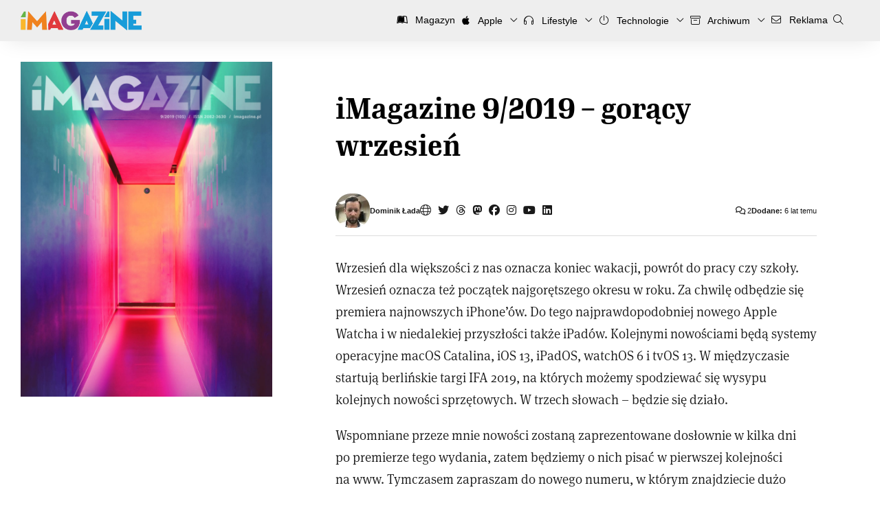

--- FILE ---
content_type: text/html; charset=UTF-8
request_url: https://imagazine.pl/2019/08/31/imagazine-9-2019-goracy-wrzesien/
body_size: 16330
content:
<!DOCTYPE html>
<html lang="pl-PL" xmlns:fb="http://ogp.me/ns/fb#">
<head>
<meta charset="UTF-8">
<meta name="theme-color" content="#179CD9">
<meta content="width=device-width, initial-scale=1.0, viewport-fit=cover, maximum-scale=5.0" name="viewport" />

<link rel="profile" href="http://gmpg.org/xfn/11">
<link rel="pingback" href="https://imagazine.pl/xmlrpc.php">
<link rel="alternate" type="application/rss+xml" title="Codex RSS feed" href="https://imagazine.pl/feed/">
<link rel="shortcut icon" href="https://imagazine.pl/favicon.ico" type="image/x-icon">
<link rel="icon" href="https://imagazine.pl/favicon.ico" type="image/x-icon">
<link rel="apple-touch-icon" sizes="180x180" href="https://imagazine.pl/apple-touch-icon.png">
<link rel="icon" type="image/png" sizes="32x32" href="https://imagazine.pl/favicon-32x32.png">
<link rel="icon" type="image/png" sizes="16x16" href="https://imagazine.pl/favicon-16x16.png">
<meta name='robots' content='index, follow, max-image-preview:large, max-snippet:-1, max-video-preview:-1' />

	<!-- This site is optimized with the Yoast SEO plugin v25.6 - https://yoast.com/wordpress/plugins/seo/ -->
	<title>iMagazine 9/2019 – gorący wrzesień | iMagazine</title>
	<meta name="description" content="Wrześniowe wydanie iMagazine. W numerze piszemy o Samsung Galaxy Note 10, NAD 10, Denon PMA-150H, Porsche Panamera i Singapurze." />
	<link rel="canonical" href="https://imagazine.pl/2019/08/31/imagazine-9-2019-goracy-wrzesien/" />
	<meta name="twitter:card" content="summary_large_image" />
	<meta name="twitter:title" content="iMagazine 9/2019 – gorący wrzesień | iMagazine" />
	<meta name="twitter:description" content="Wrześniowe wydanie iMagazine. W numerze piszemy o Samsung Galaxy Note 10, NAD 10, Denon PMA-150H, Porsche Panamera i Singapurze." />
	<meta name="twitter:image" content="https://imagazine.pl/wp-content/uploads/2019/08/okladka.jpg" />
	<meta name="twitter:creator" content="@dominiklada" />
	<meta name="twitter:site" content="@iMagazinePL" />
	<script type="application/ld+json" class="yoast-schema-graph">{"@context":"https://schema.org","@graph":[{"@type":"Article","@id":"https://imagazine.pl/2019/08/31/imagazine-9-2019-goracy-wrzesien/#article","isPartOf":{"@id":"https://imagazine.pl/2019/08/31/imagazine-9-2019-goracy-wrzesien/"},"author":{"name":"Dominik Łada","@id":"https://imagazine.pl/#/schema/person/e951b67dbabb0797d620c7161353bfac"},"headline":"iMagazine 9/2019 – gorący wrzesień","datePublished":"2019-08-31T10:20:38+00:00","dateModified":"2019-10-10T18:18:48+00:00","mainEntityOfPage":{"@id":"https://imagazine.pl/2019/08/31/imagazine-9-2019-goracy-wrzesien/"},"wordCount":188,"commentCount":2,"publisher":{"@id":"https://imagazine.pl/#organization"},"image":{"@id":"https://imagazine.pl/2019/08/31/imagazine-9-2019-goracy-wrzesien/#primaryimage"},"thumbnailUrl":"https://imagazine.pl/wp-content/uploads/2019/08/okladka.jpg","keywords":["Bose","Denon","Galaxy Note 10","HomeKit","iMagazine","Magazyn","NAD","nowa wersja","nowość","Samsung"],"articleSection":["Aktualności","Alert","Magazyn"],"inLanguage":"pl-PL","potentialAction":[{"@type":"CommentAction","name":"Comment","target":["https://imagazine.pl/2019/08/31/imagazine-9-2019-goracy-wrzesien/#respond"]}]},{"@type":"WebPage","@id":"https://imagazine.pl/2019/08/31/imagazine-9-2019-goracy-wrzesien/","url":"https://imagazine.pl/2019/08/31/imagazine-9-2019-goracy-wrzesien/","name":"iMagazine 9/2019 – gorący wrzesień | iMagazine","isPartOf":{"@id":"https://imagazine.pl/#website"},"primaryImageOfPage":{"@id":"https://imagazine.pl/2019/08/31/imagazine-9-2019-goracy-wrzesien/#primaryimage"},"image":{"@id":"https://imagazine.pl/2019/08/31/imagazine-9-2019-goracy-wrzesien/#primaryimage"},"thumbnailUrl":"https://imagazine.pl/wp-content/uploads/2019/08/okladka.jpg","datePublished":"2019-08-31T10:20:38+00:00","dateModified":"2019-10-10T18:18:48+00:00","description":"Wrześniowe wydanie iMagazine. W numerze piszemy o Samsung Galaxy Note 10, NAD 10, Denon PMA-150H, Porsche Panamera i Singapurze.","breadcrumb":{"@id":"https://imagazine.pl/2019/08/31/imagazine-9-2019-goracy-wrzesien/#breadcrumb"},"inLanguage":"pl-PL","potentialAction":[{"@type":"ReadAction","target":["https://imagazine.pl/2019/08/31/imagazine-9-2019-goracy-wrzesien/"]}]},{"@type":"ImageObject","inLanguage":"pl-PL","@id":"https://imagazine.pl/2019/08/31/imagazine-9-2019-goracy-wrzesien/#primaryimage","url":"https://imagazine.pl/wp-content/uploads/2019/08/okladka.jpg","contentUrl":"https://imagazine.pl/wp-content/uploads/2019/08/okladka.jpg","width":1600,"height":2133},{"@type":"BreadcrumbList","@id":"https://imagazine.pl/2019/08/31/imagazine-9-2019-goracy-wrzesien/#breadcrumb","itemListElement":[{"@type":"ListItem","position":1,"name":"Strona główna","item":"https://imagazine.pl/"},{"@type":"ListItem","position":2,"name":"iMagazine 9/2019 – gorący wrzesień"}]},{"@type":"WebSite","@id":"https://imagazine.pl/#website","url":"https://imagazine.pl/","name":"iMagazine","description":"Technologia, lifestyle, podróże i sztuka","publisher":{"@id":"https://imagazine.pl/#organization"},"potentialAction":[{"@type":"SearchAction","target":{"@type":"EntryPoint","urlTemplate":"https://imagazine.pl/?s={search_term_string}"},"query-input":{"@type":"PropertyValueSpecification","valueRequired":true,"valueName":"search_term_string"}}],"inLanguage":"pl-PL"},{"@type":"Organization","@id":"https://imagazine.pl/#organization","name":"iMagazine","url":"https://imagazine.pl/","logo":{"@type":"ImageObject","inLanguage":"pl-PL","@id":"https://imagazine.pl/#/schema/logo/image/","url":"https://imagazine.pl/wp-content/uploads/2017/09/cropped-iMag-Logo-2500x2500-six-colours-2016-09.png","contentUrl":"https://imagazine.pl/wp-content/uploads/2017/09/cropped-iMag-Logo-2500x2500-six-colours-2016-09.png","width":512,"height":512,"caption":"iMagazine"},"image":{"@id":"https://imagazine.pl/#/schema/logo/image/"},"sameAs":["https://www.facebook.com/iMagazinePL/","https://x.com/iMagazinePL","https://www.youtube.com/user/imagazinepl"]},{"@type":"Person","@id":"https://imagazine.pl/#/schema/person/e951b67dbabb0797d620c7161353bfac","name":"Dominik Łada","image":{"@type":"ImageObject","inLanguage":"pl-PL","@id":"https://imagazine.pl/#/schema/person/image/","url":"https://secure.gravatar.com/avatar/deee3ed07793a4304b700bcecb6102c4?s=96&d=blank&r=g","contentUrl":"https://secure.gravatar.com/avatar/deee3ed07793a4304b700bcecb6102c4?s=96&d=blank&r=g","caption":"Dominik Łada"},"description":"MacUser od 2001 roku, rowery, fotografia i dobra kuchnia. Redaktor naczelny iMagazine - @dominiklada","sameAs":["http://www.imagazine.pl","https://www.facebook.com/profile.php?id=100001583443683","dominoaqq","https://www.linkedin.com/in/dominiklada/","https://x.com/dominiklada","https://www.youtube.com/imagazinepl"],"url":"https://imagazine.pl/author/dominik-lada/"}]}</script>
	<!-- / Yoast SEO plugin. -->


<link rel='dns-prefetch' href='//imagazine.pl' />
<link rel="alternate" type="application/rss+xml" title="iMagazine &raquo; iMagazine 9/2019 – gorący wrzesień Kanał z komentarzami" href="https://imagazine.pl/2019/08/31/imagazine-9-2019-goracy-wrzesien/feed/" />
<script type="text/javascript">
/* <![CDATA[ */
window._wpemojiSettings = {"baseUrl":"https:\/\/s.w.org\/images\/core\/emoji\/15.0.3\/72x72\/","ext":".png","svgUrl":"https:\/\/s.w.org\/images\/core\/emoji\/15.0.3\/svg\/","svgExt":".svg","source":{"concatemoji":"https:\/\/imagazine.pl\/wp-includes\/js\/wp-emoji-release.min.js?ver=6.6.4"}};
/*! This file is auto-generated */
!function(i,n){var o,s,e;function c(e){try{var t={supportTests:e,timestamp:(new Date).valueOf()};sessionStorage.setItem(o,JSON.stringify(t))}catch(e){}}function p(e,t,n){e.clearRect(0,0,e.canvas.width,e.canvas.height),e.fillText(t,0,0);var t=new Uint32Array(e.getImageData(0,0,e.canvas.width,e.canvas.height).data),r=(e.clearRect(0,0,e.canvas.width,e.canvas.height),e.fillText(n,0,0),new Uint32Array(e.getImageData(0,0,e.canvas.width,e.canvas.height).data));return t.every(function(e,t){return e===r[t]})}function u(e,t,n){switch(t){case"flag":return n(e,"\ud83c\udff3\ufe0f\u200d\u26a7\ufe0f","\ud83c\udff3\ufe0f\u200b\u26a7\ufe0f")?!1:!n(e,"\ud83c\uddfa\ud83c\uddf3","\ud83c\uddfa\u200b\ud83c\uddf3")&&!n(e,"\ud83c\udff4\udb40\udc67\udb40\udc62\udb40\udc65\udb40\udc6e\udb40\udc67\udb40\udc7f","\ud83c\udff4\u200b\udb40\udc67\u200b\udb40\udc62\u200b\udb40\udc65\u200b\udb40\udc6e\u200b\udb40\udc67\u200b\udb40\udc7f");case"emoji":return!n(e,"\ud83d\udc26\u200d\u2b1b","\ud83d\udc26\u200b\u2b1b")}return!1}function f(e,t,n){var r="undefined"!=typeof WorkerGlobalScope&&self instanceof WorkerGlobalScope?new OffscreenCanvas(300,150):i.createElement("canvas"),a=r.getContext("2d",{willReadFrequently:!0}),o=(a.textBaseline="top",a.font="600 32px Arial",{});return e.forEach(function(e){o[e]=t(a,e,n)}),o}function t(e){var t=i.createElement("script");t.src=e,t.defer=!0,i.head.appendChild(t)}"undefined"!=typeof Promise&&(o="wpEmojiSettingsSupports",s=["flag","emoji"],n.supports={everything:!0,everythingExceptFlag:!0},e=new Promise(function(e){i.addEventListener("DOMContentLoaded",e,{once:!0})}),new Promise(function(t){var n=function(){try{var e=JSON.parse(sessionStorage.getItem(o));if("object"==typeof e&&"number"==typeof e.timestamp&&(new Date).valueOf()<e.timestamp+604800&&"object"==typeof e.supportTests)return e.supportTests}catch(e){}return null}();if(!n){if("undefined"!=typeof Worker&&"undefined"!=typeof OffscreenCanvas&&"undefined"!=typeof URL&&URL.createObjectURL&&"undefined"!=typeof Blob)try{var e="postMessage("+f.toString()+"("+[JSON.stringify(s),u.toString(),p.toString()].join(",")+"));",r=new Blob([e],{type:"text/javascript"}),a=new Worker(URL.createObjectURL(r),{name:"wpTestEmojiSupports"});return void(a.onmessage=function(e){c(n=e.data),a.terminate(),t(n)})}catch(e){}c(n=f(s,u,p))}t(n)}).then(function(e){for(var t in e)n.supports[t]=e[t],n.supports.everything=n.supports.everything&&n.supports[t],"flag"!==t&&(n.supports.everythingExceptFlag=n.supports.everythingExceptFlag&&n.supports[t]);n.supports.everythingExceptFlag=n.supports.everythingExceptFlag&&!n.supports.flag,n.DOMReady=!1,n.readyCallback=function(){n.DOMReady=!0}}).then(function(){return e}).then(function(){var e;n.supports.everything||(n.readyCallback(),(e=n.source||{}).concatemoji?t(e.concatemoji):e.wpemoji&&e.twemoji&&(t(e.twemoji),t(e.wpemoji)))}))}((window,document),window._wpemojiSettings);
/* ]]> */
</script>
<style id='wp-emoji-styles-inline-css' type='text/css'>

	img.wp-smiley, img.emoji {
		display: inline !important;
		border: none !important;
		box-shadow: none !important;
		height: 1em !important;
		width: 1em !important;
		margin: 0 0.07em !important;
		vertical-align: -0.1em !important;
		background: none !important;
		padding: 0 !important;
	}
</style>
<link rel='stylesheet' id='wp-block-library-css' href='https://imagazine.pl/wp-includes/css/dist/block-library/style.min.css?ver=6.6.4' type='text/css' media='all' />
<style id='wp-block-library-theme-inline-css' type='text/css'>
.wp-block-audio :where(figcaption){color:#555;font-size:13px;text-align:center}.is-dark-theme .wp-block-audio :where(figcaption){color:#ffffffa6}.wp-block-audio{margin:0 0 1em}.wp-block-code{border:1px solid #ccc;border-radius:4px;font-family:Menlo,Consolas,monaco,monospace;padding:.8em 1em}.wp-block-embed :where(figcaption){color:#555;font-size:13px;text-align:center}.is-dark-theme .wp-block-embed :where(figcaption){color:#ffffffa6}.wp-block-embed{margin:0 0 1em}.blocks-gallery-caption{color:#555;font-size:13px;text-align:center}.is-dark-theme .blocks-gallery-caption{color:#ffffffa6}:root :where(.wp-block-image figcaption){color:#555;font-size:13px;text-align:center}.is-dark-theme :root :where(.wp-block-image figcaption){color:#ffffffa6}.wp-block-image{margin:0 0 1em}.wp-block-pullquote{border-bottom:4px solid;border-top:4px solid;color:currentColor;margin-bottom:1.75em}.wp-block-pullquote cite,.wp-block-pullquote footer,.wp-block-pullquote__citation{color:currentColor;font-size:.8125em;font-style:normal;text-transform:uppercase}.wp-block-quote{border-left:.25em solid;margin:0 0 1.75em;padding-left:1em}.wp-block-quote cite,.wp-block-quote footer{color:currentColor;font-size:.8125em;font-style:normal;position:relative}.wp-block-quote.has-text-align-right{border-left:none;border-right:.25em solid;padding-left:0;padding-right:1em}.wp-block-quote.has-text-align-center{border:none;padding-left:0}.wp-block-quote.is-large,.wp-block-quote.is-style-large,.wp-block-quote.is-style-plain{border:none}.wp-block-search .wp-block-search__label{font-weight:700}.wp-block-search__button{border:1px solid #ccc;padding:.375em .625em}:where(.wp-block-group.has-background){padding:1.25em 2.375em}.wp-block-separator.has-css-opacity{opacity:.4}.wp-block-separator{border:none;border-bottom:2px solid;margin-left:auto;margin-right:auto}.wp-block-separator.has-alpha-channel-opacity{opacity:1}.wp-block-separator:not(.is-style-wide):not(.is-style-dots){width:100px}.wp-block-separator.has-background:not(.is-style-dots){border-bottom:none;height:1px}.wp-block-separator.has-background:not(.is-style-wide):not(.is-style-dots){height:2px}.wp-block-table{margin:0 0 1em}.wp-block-table td,.wp-block-table th{word-break:normal}.wp-block-table :where(figcaption){color:#555;font-size:13px;text-align:center}.is-dark-theme .wp-block-table :where(figcaption){color:#ffffffa6}.wp-block-video :where(figcaption){color:#555;font-size:13px;text-align:center}.is-dark-theme .wp-block-video :where(figcaption){color:#ffffffa6}.wp-block-video{margin:0 0 1em}:root :where(.wp-block-template-part.has-background){margin-bottom:0;margin-top:0;padding:1.25em 2.375em}
</style>
<style id='activitypub-extra-fields-style-inline-css' type='text/css'>
.activitypub-extra-fields{display:table;list-style:none;margin:0;padding:0;table-layout:fixed}.activitypub-extra-field{display:table-row;margin-bottom:0}.activitypub-extra-field dt{color:inherit;display:table-cell;font-weight:600;margin-bottom:0;padding-bottom:.5em;padding-right:10px;text-overflow:ellipsis;vertical-align:baseline;white-space:nowrap}.activitypub-extra-field dt:after{content:":"}.activitypub-extra-field dd{color:inherit;display:table-cell;margin-bottom:0;margin-left:0;padding-bottom:.5em;vertical-align:baseline;word-break:break-word}.activitypub-extra-field dd p{margin-bottom:.5em;margin-top:0}.activitypub-extra-field dd p:last-child{margin-bottom:0}.activitypub-extra-field dd a{color:inherit;text-decoration:underline}.activitypub-extra-field dd a:hover{text-decoration:none}.is-style-stacked .activitypub-extra-fields{display:block;table-layout:auto}.is-style-stacked .activitypub-extra-field{display:block;margin-bottom:1em}.is-style-stacked .activitypub-extra-field:last-child{margin-bottom:0}.is-style-stacked .activitypub-extra-field dt{display:block;margin-bottom:.25em;padding-bottom:0;padding-right:0;text-overflow:clip;white-space:normal}.is-style-stacked .activitypub-extra-field dt:after{content:none}.is-style-stacked .activitypub-extra-field dd{display:block;padding-bottom:0}.is-style-cards .activitypub-extra-fields{display:block;table-layout:auto}.is-style-cards .activitypub-extra-field{background:var(--wp--preset--color--base,#fff);border:1px solid var(--wp--preset--color--contrast-2,#ddd);border-radius:8px;box-shadow:0 1px 3px rgba(0,0,0,.05);display:block;margin-bottom:1em;padding:1em}.is-style-cards .activitypub-extra-field:last-child{margin-bottom:0}.is-style-cards .activitypub-extra-field dt{color:currentcolor;display:block;font-size:.9em;letter-spacing:.5px;margin-bottom:.5em;padding-bottom:0;padding-right:0;text-transform:uppercase;white-space:normal}.is-style-cards .activitypub-extra-field dt:after{content:none}.is-style-cards .activitypub-extra-field dd{display:block;font-size:1em;padding-bottom:0}.is-style-cards.has-background{background:transparent!important}.activitypub-extra-fields-block-wrapper.has-background .activitypub-extra-fields,.activitypub-extra-fields-block-wrapper.has-border .activitypub-extra-fields,.activitypub-extra-fields-block-wrapper.is-style-stacked.has-background .activitypub-extra-fields,.activitypub-extra-fields-block-wrapper.is-style-stacked.has-border .activitypub-extra-fields,.is-style-cards.has-background .activitypub-extra-fields{padding:1rem}.activitypub-extra-fields-block-wrapper.is-style-cards.has-background .activitypub-extra-fields,.activitypub-extra-fields-block-wrapper.is-style-cards.has-border .activitypub-extra-fields{padding:0}

</style>
<link rel='stylesheet' id='activitypub-follow-me-style-css' href='https://imagazine.pl/wp-content/plugins/activitypub/build/follow-me/style-index.css?ver=7.8.4' type='text/css' media='all' />
<link rel='stylesheet' id='activitypub-followers-style-css' href='https://imagazine.pl/wp-content/plugins/activitypub/build/followers/style-index.css?ver=7.8.4' type='text/css' media='all' />
<style id='activitypub-reactions-style-inline-css' type='text/css'>
body.modal-open{overflow:hidden}.activitypub-modal__overlay{align-items:center;background-color:rgba(0,0,0,.5);bottom:0;color:initial;display:flex;justify-content:center;left:0;padding:1rem;position:fixed;right:0;top:0;z-index:100000}.activitypub-modal__overlay.compact{align-items:flex-start;background-color:transparent;bottom:auto;justify-content:flex-start;left:auto;padding:0;position:absolute;right:auto;top:auto;z-index:100}.activitypub-modal__overlay[hidden]{display:none}.activitypub-modal__frame{animation:activitypub-modal-appear .2s ease-out;background-color:var(--wp--preset--color--white,#fff);border-radius:8px;box-shadow:0 5px 15px rgba(0,0,0,.3);display:flex;flex-direction:column;max-height:calc(100vh - 2rem);max-width:660px;overflow:hidden;width:100%}.compact .activitypub-modal__frame{box-shadow:0 2px 8px rgba(0,0,0,.1);max-height:300px;max-width:-moz-min-content;max-width:min-content;min-width:250px;width:auto}.activitypub-modal__header{align-items:center;border-bottom:1px solid var(--wp--preset--color--light-gray,#f0f0f0);display:flex;flex-shrink:0;justify-content:space-between;padding:2rem 2rem 1.5rem}.compact .activitypub-modal__header{display:none}.activitypub-modal__header .activitypub-modal__close{align-items:center;border:none;cursor:pointer;display:flex;justify-content:center;padding:.5rem;width:auto}.activitypub-modal__header .activitypub-modal__close:active{border:none;padding:.5rem}.activitypub-modal__title{font-size:130%;font-weight:600;line-height:1.4;margin:0!important}.activitypub-modal__content{overflow-y:auto}@keyframes activitypub-modal-appear{0%{opacity:0;transform:translateY(20px)}to{opacity:1;transform:translateY(0)}}.wp-block-activitypub-reactions{margin-bottom:2rem;margin-top:2rem;position:relative}.wp-block-activitypub-reactions.has-background,.wp-block-activitypub-reactions.has-border{box-sizing:border-box;padding:2rem}.wp-block-activitypub-reactions .activitypub-reactions{display:flex;flex-direction:column;flex-wrap:wrap}.wp-block-activitypub-reactions .reaction-group{align-items:center;display:flex;gap:.75rem;justify-content:flex-start;margin:.5em 0;position:relative;width:100%}@media(max-width:782px){.wp-block-activitypub-reactions .reaction-group:has(.reaction-avatars:not(:empty)){justify-content:space-between}}.wp-block-activitypub-reactions .reaction-group .reaction-avatars{align-items:center;display:flex;flex-direction:row;list-style:none;margin:0!important;padding:0}.wp-block-activitypub-reactions .reaction-group .reaction-avatars li{margin:0 -10px 0 0;padding:0;transition:transform .2s ease}.wp-block-activitypub-reactions .reaction-group .reaction-avatars li:not([hidden]):not(:has(~li:not([hidden]))){margin-right:0}.wp-block-activitypub-reactions .reaction-group .reaction-avatars li:hover{transform:translateY(-2px);z-index:2}.wp-block-activitypub-reactions .reaction-group .reaction-avatars li a{border-radius:50%;box-shadow:none;display:block;line-height:1;text-decoration:none}.wp-block-activitypub-reactions .reaction-group .reaction-avatar{max-height:32px;max-width:32px;overflow:hidden;-moz-force-broken-image-icon:1;border:.5px solid var(--wp--preset--color--contrast,hsla(0,0%,100%,.8));border-radius:50%;box-shadow:0 0 0 .5px hsla(0,0%,100%,.8),0 1px 3px rgba(0,0,0,.2);transition:transform .6s cubic-bezier(.34,1.56,.64,1);will-change:transform}.wp-block-activitypub-reactions .reaction-group .reaction-avatar:focus-visible,.wp-block-activitypub-reactions .reaction-group .reaction-avatar:hover{position:relative;transform:translateY(-5px);z-index:1}.wp-block-activitypub-reactions .reaction-group .reaction-label{align-items:center;background:none;border:none;border-radius:4px;color:currentcolor;display:flex;flex:0 0 auto;font-size:var(--wp--preset--font-size--small,.875rem);gap:.25rem;padding:.25rem .5rem;text-decoration:none;transition:background-color .2s ease;white-space:nowrap}.wp-block-activitypub-reactions .reaction-group .reaction-label:hover{background-color:rgba(0,0,0,.05);color:currentcolor}.wp-block-activitypub-reactions .reaction-group .reaction-label:focus:not(:disabled){box-shadow:none;outline:1px solid currentcolor;outline-offset:2px}.reactions-list{list-style:none;margin:0!important;padding:.5rem}.components-popover__content>.reactions-list{padding:0}.reactions-list .reaction-item{margin:0 0 .5rem}.reactions-list .reaction-item:last-child{margin-bottom:0}.reactions-list .reaction-item a{align-items:center;border-radius:4px;box-shadow:none;color:inherit;display:flex;gap:.75rem;padding:.5rem;text-decoration:none;transition:background-color .2s ease}.reactions-list .reaction-item a:hover{background-color:rgba(0,0,0,.03)}.reactions-list .reaction-item img{border:1px solid var(--wp--preset--color--light-gray,#f0f0f0);border-radius:50%;box-shadow:none;height:36px;width:36px}.reactions-list .reaction-item .reaction-name{font-size:var(--wp--preset--font-size--small,.875rem)}.activitypub-popover .components-popover__content{box-shadow:0 2px 8px rgba(0,0,0,.1);max-height:300px;max-width:-moz-min-content;max-width:min-content;min-width:250px;padding:.5rem;width:auto}.wp-block-activitypub-reactions.is-style-compact .wp-block-heading{margin-bottom:.5em}.wp-block-activitypub-reactions.is-style-compact .activitypub-reactions{display:inline-flex;flex-direction:row;flex-wrap:wrap;gap:.5em}.wp-block-activitypub-reactions.is-style-compact .reaction-group{display:inline-flex;margin:0;width:auto}

</style>
<style id='activitypub-reply-style-inline-css' type='text/css'>
.activitypub-embed-container{min-height:100px;pointer-events:none;position:relative;-webkit-user-select:none;-moz-user-select:none;user-select:none}.activitypub-embed-loading{align-items:center;display:flex;justify-content:center}.activitypub-embed-container .wp-block-embed{pointer-events:none!important}.activitypub-embed-preview,.activitypub-embed-preview iframe{pointer-events:none}.activitypub-reply-display{margin:1em 0}.activitypub-reply-display p{margin:0}.activitypub-reply-display a{color:#2271b1;text-decoration:none}.activitypub-reply-display a:hover{color:#135e96;text-decoration:underline}.activitypub-embed{background:#fff;border:1px solid #e6e6e6;border-radius:12px;font-family:-apple-system,BlinkMacSystemFont,Segoe UI,Roboto,Helvetica,Arial,sans-serif;max-width:100%;padding:0}.activitypub-reply-block .activitypub-embed{margin:1em 0}.activitypub-embed-header{align-items:center;display:flex;gap:10px;padding:15px}.activitypub-embed-header img{border-radius:50%;height:48px;width:48px}.activitypub-embed-header-text{flex-grow:1}.activitypub-embed-header-text h2{color:#000;font-size:15px;font-weight:600;margin:0;padding:0}.activitypub-embed-header-text .ap-account{color:#687684;font-size:14px;text-decoration:none}.activitypub-embed-content{padding:0 15px 15px}.activitypub-embed-content .ap-title{color:#000;font-size:23px;font-weight:600;margin:0 0 10px;padding:0}.activitypub-embed-content .ap-subtitle{color:#000;font-size:15px;margin:0 0 15px}.activitypub-embed-content .ap-preview{border:1px solid #e6e6e6;border-radius:8px;box-sizing:border-box;display:grid;gap:2px;grid-template-columns:1fr 1fr;grid-template-rows:1fr 1fr;margin:1em 0 0;min-height:64px;overflow:hidden;position:relative;width:100%}.activitypub-embed-content .ap-preview img{border:0;box-sizing:border-box;display:block;height:100%;-o-object-fit:cover;object-fit:cover;overflow:hidden;position:relative;width:100%}.activitypub-embed-content .ap-preview audio,.activitypub-embed-content .ap-preview video{display:block;grid-column:1/span 2;max-width:100%}.activitypub-embed-content .ap-preview audio{width:100%}.activitypub-embed-content .ap-preview.layout-1{grid-template-columns:1fr;grid-template-rows:1fr}.activitypub-embed-content .ap-preview.layout-2{aspect-ratio:auto;grid-template-rows:1fr;height:auto}.activitypub-embed-content .ap-preview.layout-3>img:first-child{grid-row:span 2}.activitypub-embed-content .ap-preview-text{padding:15px}.activitypub-embed-meta{border-top:1px solid #e6e6e6;color:#687684;display:flex;font-size:13px;gap:15px;padding:15px}.activitypub-embed-meta .ap-stat{align-items:center;display:flex;gap:5px}@media only screen and (max-width:399px){.activitypub-embed-meta span.ap-stat{display:none!important}}.activitypub-embed-meta a.ap-stat{color:inherit;text-decoration:none}.activitypub-embed-meta strong{color:#000;font-weight:600}.activitypub-embed-meta .ap-stat-label{color:#687684}.wp-block-activitypub-reply .components-spinner{height:12px;margin-bottom:0;margin-top:0;width:12px}

</style>
<style id='classic-theme-styles-inline-css' type='text/css'>
/*! This file is auto-generated */
.wp-block-button__link{color:#fff;background-color:#32373c;border-radius:9999px;box-shadow:none;text-decoration:none;padding:calc(.667em + 2px) calc(1.333em + 2px);font-size:1.125em}.wp-block-file__button{background:#32373c;color:#fff;text-decoration:none}
</style>
<style id='global-styles-inline-css' type='text/css'>
:root{--wp--preset--aspect-ratio--square: 1;--wp--preset--aspect-ratio--4-3: 4/3;--wp--preset--aspect-ratio--3-4: 3/4;--wp--preset--aspect-ratio--3-2: 3/2;--wp--preset--aspect-ratio--2-3: 2/3;--wp--preset--aspect-ratio--16-9: 16/9;--wp--preset--aspect-ratio--9-16: 9/16;--wp--preset--color--black: #000000;--wp--preset--color--cyan-bluish-gray: #abb8c3;--wp--preset--color--white: #FFFFFF;--wp--preset--color--pale-pink: #f78da7;--wp--preset--color--vivid-red: #cf2e2e;--wp--preset--color--luminous-vivid-orange: #ff6900;--wp--preset--color--luminous-vivid-amber: #fcb900;--wp--preset--color--light-green-cyan: #7bdcb5;--wp--preset--color--vivid-green-cyan: #00d084;--wp--preset--color--pale-cyan-blue: #8ed1fc;--wp--preset--color--vivid-cyan-blue: #0693e3;--wp--preset--color--vivid-purple: #9b51e0;--wp--preset--color--green: #66B448;--wp--preset--color--yellow: #FAB72B;--wp--preset--color--orange: #F0821E;--wp--preset--color--red: #E13A3E;--wp--preset--color--purple: #923F91;--wp--preset--color--blue: #179CD9;--wp--preset--gradient--vivid-cyan-blue-to-vivid-purple: linear-gradient(135deg,rgba(6,147,227,1) 0%,rgb(155,81,224) 100%);--wp--preset--gradient--light-green-cyan-to-vivid-green-cyan: linear-gradient(135deg,rgb(122,220,180) 0%,rgb(0,208,130) 100%);--wp--preset--gradient--luminous-vivid-amber-to-luminous-vivid-orange: linear-gradient(135deg,rgba(252,185,0,1) 0%,rgba(255,105,0,1) 100%);--wp--preset--gradient--luminous-vivid-orange-to-vivid-red: linear-gradient(135deg,rgba(255,105,0,1) 0%,rgb(207,46,46) 100%);--wp--preset--gradient--very-light-gray-to-cyan-bluish-gray: linear-gradient(135deg,rgb(238,238,238) 0%,rgb(169,184,195) 100%);--wp--preset--gradient--cool-to-warm-spectrum: linear-gradient(135deg,rgb(74,234,220) 0%,rgb(151,120,209) 20%,rgb(207,42,186) 40%,rgb(238,44,130) 60%,rgb(251,105,98) 80%,rgb(254,248,76) 100%);--wp--preset--gradient--blush-light-purple: linear-gradient(135deg,rgb(255,206,236) 0%,rgb(152,150,240) 100%);--wp--preset--gradient--blush-bordeaux: linear-gradient(135deg,rgb(254,205,165) 0%,rgb(254,45,45) 50%,rgb(107,0,62) 100%);--wp--preset--gradient--luminous-dusk: linear-gradient(135deg,rgb(255,203,112) 0%,rgb(199,81,192) 50%,rgb(65,88,208) 100%);--wp--preset--gradient--pale-ocean: linear-gradient(135deg,rgb(255,245,203) 0%,rgb(182,227,212) 50%,rgb(51,167,181) 100%);--wp--preset--gradient--electric-grass: linear-gradient(135deg,rgb(202,248,128) 0%,rgb(113,206,126) 100%);--wp--preset--gradient--midnight: linear-gradient(135deg,rgb(2,3,129) 0%,rgb(40,116,252) 100%);--wp--preset--font-size--small: 13px;--wp--preset--font-size--medium: 20px;--wp--preset--font-size--large: 36px;--wp--preset--font-size--x-large: 42px;--wp--preset--spacing--20: 0.44rem;--wp--preset--spacing--30: 0.67rem;--wp--preset--spacing--40: 1rem;--wp--preset--spacing--50: 1.5rem;--wp--preset--spacing--60: 2.25rem;--wp--preset--spacing--70: 3.38rem;--wp--preset--spacing--80: 5.06rem;--wp--preset--shadow--natural: 6px 6px 9px rgba(0, 0, 0, 0.2);--wp--preset--shadow--deep: 12px 12px 50px rgba(0, 0, 0, 0.4);--wp--preset--shadow--sharp: 6px 6px 0px rgba(0, 0, 0, 0.2);--wp--preset--shadow--outlined: 6px 6px 0px -3px rgba(255, 255, 255, 1), 6px 6px rgba(0, 0, 0, 1);--wp--preset--shadow--crisp: 6px 6px 0px rgba(0, 0, 0, 1);}:where(.is-layout-flex){gap: 0.5em;}:where(.is-layout-grid){gap: 0.5em;}body .is-layout-flex{display: flex;}.is-layout-flex{flex-wrap: wrap;align-items: center;}.is-layout-flex > :is(*, div){margin: 0;}body .is-layout-grid{display: grid;}.is-layout-grid > :is(*, div){margin: 0;}:where(.wp-block-columns.is-layout-flex){gap: 2em;}:where(.wp-block-columns.is-layout-grid){gap: 2em;}:where(.wp-block-post-template.is-layout-flex){gap: 1.25em;}:where(.wp-block-post-template.is-layout-grid){gap: 1.25em;}.has-black-color{color: var(--wp--preset--color--black) !important;}.has-cyan-bluish-gray-color{color: var(--wp--preset--color--cyan-bluish-gray) !important;}.has-white-color{color: var(--wp--preset--color--white) !important;}.has-pale-pink-color{color: var(--wp--preset--color--pale-pink) !important;}.has-vivid-red-color{color: var(--wp--preset--color--vivid-red) !important;}.has-luminous-vivid-orange-color{color: var(--wp--preset--color--luminous-vivid-orange) !important;}.has-luminous-vivid-amber-color{color: var(--wp--preset--color--luminous-vivid-amber) !important;}.has-light-green-cyan-color{color: var(--wp--preset--color--light-green-cyan) !important;}.has-vivid-green-cyan-color{color: var(--wp--preset--color--vivid-green-cyan) !important;}.has-pale-cyan-blue-color{color: var(--wp--preset--color--pale-cyan-blue) !important;}.has-vivid-cyan-blue-color{color: var(--wp--preset--color--vivid-cyan-blue) !important;}.has-vivid-purple-color{color: var(--wp--preset--color--vivid-purple) !important;}.has-black-background-color{background-color: var(--wp--preset--color--black) !important;}.has-cyan-bluish-gray-background-color{background-color: var(--wp--preset--color--cyan-bluish-gray) !important;}.has-white-background-color{background-color: var(--wp--preset--color--white) !important;}.has-pale-pink-background-color{background-color: var(--wp--preset--color--pale-pink) !important;}.has-vivid-red-background-color{background-color: var(--wp--preset--color--vivid-red) !important;}.has-luminous-vivid-orange-background-color{background-color: var(--wp--preset--color--luminous-vivid-orange) !important;}.has-luminous-vivid-amber-background-color{background-color: var(--wp--preset--color--luminous-vivid-amber) !important;}.has-light-green-cyan-background-color{background-color: var(--wp--preset--color--light-green-cyan) !important;}.has-vivid-green-cyan-background-color{background-color: var(--wp--preset--color--vivid-green-cyan) !important;}.has-pale-cyan-blue-background-color{background-color: var(--wp--preset--color--pale-cyan-blue) !important;}.has-vivid-cyan-blue-background-color{background-color: var(--wp--preset--color--vivid-cyan-blue) !important;}.has-vivid-purple-background-color{background-color: var(--wp--preset--color--vivid-purple) !important;}.has-black-border-color{border-color: var(--wp--preset--color--black) !important;}.has-cyan-bluish-gray-border-color{border-color: var(--wp--preset--color--cyan-bluish-gray) !important;}.has-white-border-color{border-color: var(--wp--preset--color--white) !important;}.has-pale-pink-border-color{border-color: var(--wp--preset--color--pale-pink) !important;}.has-vivid-red-border-color{border-color: var(--wp--preset--color--vivid-red) !important;}.has-luminous-vivid-orange-border-color{border-color: var(--wp--preset--color--luminous-vivid-orange) !important;}.has-luminous-vivid-amber-border-color{border-color: var(--wp--preset--color--luminous-vivid-amber) !important;}.has-light-green-cyan-border-color{border-color: var(--wp--preset--color--light-green-cyan) !important;}.has-vivid-green-cyan-border-color{border-color: var(--wp--preset--color--vivid-green-cyan) !important;}.has-pale-cyan-blue-border-color{border-color: var(--wp--preset--color--pale-cyan-blue) !important;}.has-vivid-cyan-blue-border-color{border-color: var(--wp--preset--color--vivid-cyan-blue) !important;}.has-vivid-purple-border-color{border-color: var(--wp--preset--color--vivid-purple) !important;}.has-vivid-cyan-blue-to-vivid-purple-gradient-background{background: var(--wp--preset--gradient--vivid-cyan-blue-to-vivid-purple) !important;}.has-light-green-cyan-to-vivid-green-cyan-gradient-background{background: var(--wp--preset--gradient--light-green-cyan-to-vivid-green-cyan) !important;}.has-luminous-vivid-amber-to-luminous-vivid-orange-gradient-background{background: var(--wp--preset--gradient--luminous-vivid-amber-to-luminous-vivid-orange) !important;}.has-luminous-vivid-orange-to-vivid-red-gradient-background{background: var(--wp--preset--gradient--luminous-vivid-orange-to-vivid-red) !important;}.has-very-light-gray-to-cyan-bluish-gray-gradient-background{background: var(--wp--preset--gradient--very-light-gray-to-cyan-bluish-gray) !important;}.has-cool-to-warm-spectrum-gradient-background{background: var(--wp--preset--gradient--cool-to-warm-spectrum) !important;}.has-blush-light-purple-gradient-background{background: var(--wp--preset--gradient--blush-light-purple) !important;}.has-blush-bordeaux-gradient-background{background: var(--wp--preset--gradient--blush-bordeaux) !important;}.has-luminous-dusk-gradient-background{background: var(--wp--preset--gradient--luminous-dusk) !important;}.has-pale-ocean-gradient-background{background: var(--wp--preset--gradient--pale-ocean) !important;}.has-electric-grass-gradient-background{background: var(--wp--preset--gradient--electric-grass) !important;}.has-midnight-gradient-background{background: var(--wp--preset--gradient--midnight) !important;}.has-small-font-size{font-size: var(--wp--preset--font-size--small) !important;}.has-medium-font-size{font-size: var(--wp--preset--font-size--medium) !important;}.has-large-font-size{font-size: var(--wp--preset--font-size--large) !important;}.has-x-large-font-size{font-size: var(--wp--preset--font-size--x-large) !important;}
:where(.wp-block-post-template.is-layout-flex){gap: 1.25em;}:where(.wp-block-post-template.is-layout-grid){gap: 1.25em;}
:where(.wp-block-columns.is-layout-flex){gap: 2em;}:where(.wp-block-columns.is-layout-grid){gap: 2em;}
:root :where(.wp-block-pullquote){font-size: 1.5em;line-height: 1.6;}
</style>
<link rel='stylesheet' id='photoswipe-lib-css' href='https://imagazine.pl/wp-content/plugins/photo-swipe/lib/photoswipe.css?ver=4.1.1.1' type='text/css' media='all' />
<link rel='stylesheet' id='photoswipe-default-skin-css' href='https://imagazine.pl/wp-content/plugins/photo-swipe/lib/default-skin/default-skin.css?ver=4.1.1.1' type='text/css' media='all' />
<link rel='stylesheet' id='wp-polls-css' href='https://imagazine.pl/wp-content/plugins/wp-polls/polls-css.css?ver=2.77.3' type='text/css' media='all' />
<style id='wp-polls-inline-css' type='text/css'>
.wp-polls .pollbar {
	margin: 1px;
	font-size: 13px;
	line-height: 15px;
	height: 15px;
	background: #E1393E;
	border: 1px solid #E1393E;
}

</style>
<link rel='stylesheet' id='bigger-picture-css' href='https://imagazine.pl/wp-content/plugins/youtube-channel/assets/lib/bigger-picture/css/bigger-picture.min.css?ver=3.25.2' type='text/css' media='all' />
<link rel='stylesheet' id='youtube-channel-css' href='https://imagazine.pl/wp-content/plugins/youtube-channel/assets/css/youtube-channel.min.css?ver=3.25.2' type='text/css' media='all' />
<script type="text/javascript" src="https://imagazine.pl/wp-includes/js/jquery/jquery.min.js?ver=3.7.1" id="jquery-core-js"></script>
<script type="text/javascript" src="https://imagazine.pl/wp-includes/js/jquery/jquery-migrate.min.js?ver=3.4.1" id="jquery-migrate-js"></script>
<script type="text/javascript" id="pb_ajax-js-extra">
/* <![CDATA[ */
var pb_ajax = {"url":"https:\/\/imagazine.pl\/wp-admin\/admin-ajax.php"};
/* ]]> */
</script>
<script type="text/javascript" src="https://imagazine.pl/wp-content/themes/imag-new-age/assets/pb_ajax.js?ver=80524" id="pb_ajax-js"></script>
<script type="text/javascript" src="https://imagazine.pl/wp-content/plugins/fd-footnotes/fdfootnotes.js?ver=1.34" id="fdfootnote_script-js"></script>
<script type="text/javascript" src="https://imagazine.pl/wp-content/plugins/photo-swipe/lib/photoswipe.min.js?ver=4.1.1.1" id="photoswipe-lib-js"></script>
<script type="text/javascript" src="https://imagazine.pl/wp-content/plugins/photo-swipe/lib/photoswipe-ui-default.min.js?ver=4.1.1.1" id="photoswipe-ui-default-js"></script>
<script type="text/javascript" src="https://imagazine.pl/wp-content/plugins/photo-swipe/js/photoswipe.js?ver=4.1.1.1" id="photoswipe-js"></script>
<link rel="https://api.w.org/" href="https://imagazine.pl/wp-json/" /><link rel="alternate" title="JSON" type="application/json" href="https://imagazine.pl/wp-json/wp/v2/posts/123778" /><link rel="EditURI" type="application/rsd+xml" title="RSD" href="https://imagazine.pl/xmlrpc.php?rsd" />
<meta name="generator" content="WordPress 6.6.4" />
<link rel='shortlink' href='https://imagazine.pl/?p=123778' />
<link rel="alternate" title="oEmbed (JSON)" type="application/json+oembed" href="https://imagazine.pl/wp-json/oembed/1.0/embed?url=https%3A%2F%2Fimagazine.pl%2F2019%2F08%2F31%2Fimagazine-9-2019-goracy-wrzesien%2F" />
<link rel="alternate" title="oEmbed (XML)" type="text/xml+oembed" href="https://imagazine.pl/wp-json/oembed/1.0/embed?url=https%3A%2F%2Fimagazine.pl%2F2019%2F08%2F31%2Fimagazine-9-2019-goracy-wrzesien%2F&#038;format=xml" />
<meta property="fediverse:creator" name="fediverse:creator" content="DominoAqq@imagazine.pl" />

<link rel="alternate" title="ActivityPub (JSON)" type="application/activity+json" href="https://imagazine.pl/2019/08/31/imagazine-9-2019-goracy-wrzesien/" />
<link rel="icon" href="https://imagazine.pl/wp-content/uploads/2017/09/cropped-iMag-Logo-2500x2500-six-colours-2016-09-32x32.png" sizes="32x32" />
<link rel="icon" href="https://imagazine.pl/wp-content/uploads/2017/09/cropped-iMag-Logo-2500x2500-six-colours-2016-09-192x192.png" sizes="192x192" />
<link rel="apple-touch-icon" href="https://imagazine.pl/wp-content/uploads/2017/09/cropped-iMag-Logo-2500x2500-six-colours-2016-09-180x180.png" />
<meta name="msapplication-TileImage" content="https://imagazine.pl/wp-content/uploads/2017/09/cropped-iMag-Logo-2500x2500-six-colours-2016-09-270x270.png" />

<link rel="stylesheet" type="text/css" href="https://imagazine.pl/wp-content/themes/imag-new-age/assets/owl.carousel.min.css">
<link rel="stylesheet" type="text/css" media="all" href="https://imagazine.pl/wp-content/themes/imag-new-age/style.css?1206">
<link href="https://imagazine.pl/wp-content/themes/imag-new-age/assets/fonts/stylesheet.css" rel="stylesheet">

</head>

<body class="post-template-default single single-post postid-123778 single-format-standard wp-custom-logo wp-embed-responsive">
<a rel="me" href="https://mastodon.online/@iMagazinePL" style="position: absolute; pointer-events: none; opacity: 0;">Mastodon</a>
<header id="header">
	<div class="row flex -ac">
		<div id="logo">
			<a href="https://imagazine.pl/">
								<img src="https://imagazine.pl/wp-content/uploads/2023/03/cropped-imagazine-logo.png" width="176" height="28" alt="iMagazine logo">
			</a>
		</div>

		<nav id="nav" class="flex -ac -jsb">
			<div id="nav_menu-3" class="widget widget_nav_menu"><div class="menu-home-container"><ul id="menu-home" class="menu"><li id="menu-item-15228" class="menu-item menu-item-type-taxonomy menu-item-object-category current-post-ancestor current-menu-parent current-post-parent menu-item-15228"><a href="https://imagazine.pl/kategoria/magazyn/"><i class="fa fa-leanpub"></i> Magazyn</a></li>
<li id="menu-item-19156" class="menu-item menu-item-type-custom menu-item-object-custom menu-item-has-children menu-item-19156"><a href="#"><i class="fa fa-apple"></i> Apple</a>
<ul class="sub-menu">
	<li id="menu-item-53841" class="menu-item menu-item-type-taxonomy menu-item-object-category menu-item-53841"><a href="https://imagazine.pl/kategoria/apple/iphone-ipod-ipad/"><i class="fa fa-mobile"></i> iPhone/iPad/iPod/iOS</a></li>
	<li id="menu-item-15229" class="menu-item menu-item-type-taxonomy menu-item-object-category menu-item-15229"><a href="https://imagazine.pl/kategoria/apple/macos/"><i class="fa fa-desktop"></i> Mac/macOS</a></li>
	<li id="menu-item-53840" class="menu-item menu-item-type-taxonomy menu-item-object-category menu-item-53840"><a href="https://imagazine.pl/kategoria/apple/apple-watch/"><i class="fa fa-watch-smart"></i> Apple Watch</a></li>
	<li id="menu-item-57571" class="menu-item menu-item-type-taxonomy menu-item-object-category menu-item-57571"><a href="https://imagazine.pl/kategoria/apple/apple-tv/"><i class="fa fa-television"></i> Apple TV</a></li>
	<li id="menu-item-145541" class="menu-item menu-item-type-taxonomy menu-item-object-category menu-item-145541"><a href="https://imagazine.pl/kategoria/apple/airpods/"><i class="fa fa-headphones"></i> AirPods</a></li>
	<li id="menu-item-94912" class="menu-item menu-item-type-taxonomy menu-item-object-category menu-item-94912"><a href="https://imagazine.pl/kategoria/apple/homepod/"><i class="fa fa-volume-up"></i> HomePod</a></li>
	<li id="menu-item-180538" class="menu-item menu-item-type-taxonomy menu-item-object-category menu-item-180538"><a href="https://imagazine.pl/kategoria/apple/vision-pro/"><i class="far fa-head-vr"></i> Vision Pro</a></li>
	<li id="menu-item-53844" class="menu-item menu-item-type-taxonomy menu-item-object-category menu-item-53844"><a href="https://imagazine.pl/kategoria/apple/polskie-aplikacje/"><i class="fa fa-flag"></i> Polskie Aplikacje</a></li>
	<li id="menu-item-53845" class="menu-item menu-item-type-taxonomy menu-item-object-category menu-item-53845"><a href="https://imagazine.pl/kategoria/apple/tipy/"><i class="fa fa-code-fork"></i> Tips &#038; Tricks</a></li>
</ul>
</li>
<li id="menu-item-53855" class="menu-item menu-item-type-taxonomy menu-item-object-category menu-item-has-children menu-item-53855"><a href="https://imagazine.pl/kategoria/lifestyle/"><i class="fa fa-headphones"></i> Lifestyle</a>
<ul class="sub-menu">
	<li id="menu-item-57354" class="menu-item menu-item-type-taxonomy menu-item-object-category menu-item-57354"><a href="https://imagazine.pl/kategoria/lifestyle/fotografia/"><i class="fa fa-camera-retro"></i> Fotografia</a></li>
	<li id="menu-item-53959" class="menu-item menu-item-type-taxonomy menu-item-object-category menu-item-53959"><a href="https://imagazine.pl/kategoria/lifestyle/kino/"><i class="fa fa-ticket"></i> Kino</a></li>
	<li id="menu-item-54206" class="menu-item menu-item-type-taxonomy menu-item-object-category menu-item-54206"><a href="https://imagazine.pl/kategoria/lifestyle/kino-domowe/"><i class="fa fa-eye"></i> Kino Domowe</a></li>
	<li id="menu-item-85459" class="menu-item menu-item-type-taxonomy menu-item-object-category menu-item-85459"><a href="https://imagazine.pl/kategoria/lifestyle/konsole/"><i class="fa fa-gamepad"></i> Konsole</a></li>
	<li id="menu-item-63071" class="menu-item menu-item-type-taxonomy menu-item-object-category menu-item-63071"><a href="https://imagazine.pl/kategoria/lifestyle/motoryzacja/"><i class="fa fa-car"></i> Motoryzacja</a></li>
	<li id="menu-item-34795" class="menu-item menu-item-type-taxonomy menu-item-object-category menu-item-34795"><a href="https://imagazine.pl/kategoria/lifestyle/muzyka/"><i class="fa fa-music"></i> Muzyka</a></li>
	<li id="menu-item-53851" class="menu-item menu-item-type-taxonomy menu-item-object-category menu-item-53851"><a href="https://imagazine.pl/kategoria/lifestyle/podroze/"><i class="fa fa-globe"></i> Podróże</a></li>
</ul>
</li>
<li id="menu-item-53852" class="menu-item menu-item-type-custom menu-item-object-custom menu-item-has-children menu-item-53852"><a href="#"><i class="fa fa-power-off"></i> Technologie</a>
<ul class="sub-menu">
	<li id="menu-item-53853" class="menu-item menu-item-type-taxonomy menu-item-object-category menu-item-53853"><a href="https://imagazine.pl/kategoria/technologie/google/"><i class="fa fa-google"></i> Google</a></li>
	<li id="menu-item-53854" class="menu-item menu-item-type-taxonomy menu-item-object-category menu-item-53854"><a href="https://imagazine.pl/kategoria/technologie/microsoft/"><i class="fa fa-windows"></i> Microsoft</a></li>
	<li id="menu-item-222323" class="menu-item menu-item-type-taxonomy menu-item-object-category menu-item-222323"><a href="https://imagazine.pl/kategoria/technologie/samsung/"><i class="fa-solid fa-mobile-screen"></i> Samsung</a></li>
	<li id="menu-item-34175" class="menu-item menu-item-type-taxonomy menu-item-object-category menu-item-34175"><a href="https://imagazine.pl/kategoria/technologie/sieci/"><i class="fa fa-server"></i> Sieci</a></li>
	<li id="menu-item-87595" class="menu-item menu-item-type-taxonomy menu-item-object-category menu-item-87595"><a href="https://imagazine.pl/kategoria/technologie/kosmos/"><i class="fa fa-space-shuttle"></i> Kosmos</a></li>
	<li id="menu-item-102577" class="menu-item menu-item-type-taxonomy menu-item-object-category menu-item-102577"><a href="https://imagazine.pl/kategoria/technologie/elektromobilnosc/"><i class="fa fa-plug" aria-hidden="true"></i> Elektromobilność</a></li>
	<li id="menu-item-53848" class="menu-item menu-item-type-taxonomy menu-item-object-category menu-item-53848"><a href="https://imagazine.pl/kategoria/sprzet/"><i class="fa fa-wrench"></i> Sprzęt</a></li>
	<li id="menu-item-53846" class="menu-item menu-item-type-taxonomy menu-item-object-category menu-item-53846"><a href="https://imagazine.pl/kategoria/testy/"><i class="fa fa-user-secret"></i> Testy</a></li>
	<li id="menu-item-201937" class="menu-item menu-item-type-taxonomy menu-item-object-category menu-item-201937"><a href="https://imagazine.pl/kategoria/technologie/ai/"><i class="fa fa-robot"></i> AI</a></li>
</ul>
</li>
<li id="menu-item-19155" class="menu-item menu-item-type-custom menu-item-object-custom menu-item-has-children menu-item-19155"><a href="https://imagazine.pl/archiwum/"><i class="fa fa-archive"></i> Archiwum</a>
<ul class="sub-menu">
	<li id="menu-item-177013" class="menu-item menu-item-type-post_type menu-item-object-page menu-item-177013"><a href="https://imagazine.pl/redakcja/"><i class="fa fa-users"></i> Redakcja</a></li>
	<li id="menu-item-15232" class="menu-item menu-item-type-taxonomy menu-item-object-category menu-item-15232"><a href="https://imagazine.pl/kategoria/artykuly/"><i class="fa fa-newspaper-o"></i> Artykuły</a></li>
	<li id="menu-item-64914" class="menu-item menu-item-type-custom menu-item-object-custom menu-item-64914"><a href="https://imagazine.pl/weekly/"><i class="fa fa-newspaper-o" aria-hidden="true"></i> Weekly</a></li>
</ul>
</li>
<li id="menu-item-15224" class="menu-item menu-item-type-custom menu-item-object-custom menu-item-15224"><a href="https://imagazine.pl/kontakt/"><i class="fa fa-envelope"></i> Reklama</a></li>
<li id="menu-item-53767" class="search-toggle menu-item menu-item-type-custom menu-item-object-custom menu-item-53767"><a><i class="fa fa-search"></i> <span class="mobile">Szukaj</span></a></li>
</ul></div></div>		</nav>

		<a href="#" id="menu-button"><i class="fas fa-bars"></i></a>
	</div>
	<div id="search" hidden><form role="search" method="get" id="searchform" class="searchform" action="https://imagazine.pl/">
				<div>
					<label class="screen-reader-text" for="s">Szukaj:</label>
					<input type="text" value="" name="s" id="s" />
					<input type="submit" id="searchsubmit" value="Szukaj" />
				</div>
			</form></div>
</header><main id="magazyn">
	<figure id="cover"><img loading="lazy" src="https://imagazine.pl/wp-content/uploads/2019/08/okladka.jpg" width="1600" height="2133" alt="Zdjęcie okładkowe wpisu iMagazine 9/2019 – gorący wrzesień"></figure>
	<section id="single-post">
	
	<article id="entry" class="entry-content">
				<h1>
			iMagazine 9/2019 – gorący wrzesień</h1>
		<div id="post-meta" class="flex -ac">
			<div class="flex -ac">
				<a href="https://imagazine.pl/author/dominik-lada/"><img alt='' src='https://secure.gravatar.com/avatar/deee3ed07793a4304b700bcecb6102c4?s=50&#038;d=blank&#038;r=g' srcset='https://secure.gravatar.com/avatar/deee3ed07793a4304b700bcecb6102c4?s=100&#038;d=blank&#038;r=g 2x' class='avatar avatar-50 photo' height='50' width='50' decoding='async'/></a>
				<strong><a href="https://imagazine.pl/author/dominik-lada/">Dominik Łada</a></strong>
				<div class="icons">
					<a href="http://www.imagazine.pl" target="_blank"><i class="fal fa-globe"></i></a><a href="https://twitter.com/dominiklada" target="_blank"><i class="fab fa-twitter"></i></a><a href="https://www.threads.net/@dominoaqq?igshid=NTc4MTIwNjQ2YQ==" target="_blank"><i class="fab fa-threads"></i></a><a href="https://mastodon.social/@dominiklada" target="_blank" title="https://mastodon.social/@dominiklada"><i class="fab fa-mastodon" aria-label="Otwórz profil https://mastodon.social/@dominiklada na Mastodonie"></i></a><a href="https://facebook.com/https://www.facebook.com/profile.php?id=100001583443683" target="_blank"><i class="fab fa-facebook"></i></a><a href="https://instagram.com/dominoaqq" target="_blank"><i class="fab fa-instagram"></i></a><a href="https://youtube.com/user/imagazinepl" target="_blank"><i class="fab fa-youtube"></i></a><a href="https://www.linkedin.com/in/dominiklada/" target="_blank"><i class="fab fa-linkedin"></i></a>				</div>
			</div>

			<span class="comments"><a href="#comments-area"><i class="fa fa-comments"></i> 2</a></span>

			<div class="time" title="31 sierpnia 2019"><strong>Dodane:</strong> 6 lat temu						</div>

		</div>

		<p>Wrzesień dla większości z&nbsp;nas oznacza koniec wakacji, powrót do&nbsp;pracy czy&nbsp;szkoły. Wrzesień oznacza też początek najgorętszego okresu w&nbsp;roku. Za&nbsp;chwilę odbędzie się premiera najnowszych iPhone’ów. Do&nbsp;tego najprawdopodobniej nowego Apple Watcha i&nbsp;w&nbsp;niedalekiej przyszłości także iPadów. Kolejnymi nowościami będą systemy operacyjne macOS Catalina, iOS 13, iPadOS, watchOS 6 i&nbsp;tvOS 13. W&nbsp;międzyczasie startują berlińskie targi IFA 2019, na&nbsp;których&nbsp;możemy spodziewać się wysypu kolejnych nowości sprzętowych. W&nbsp;trzech słowach – będzie się działo.</p>
<p><span id="more-123778"></span></p>
<p>Wspomniane przeze mnie nowości zostaną zaprezentowane dosłownie w&nbsp;kilka dni po&nbsp;premierze tego wydania, zatem będziemy o&nbsp;nich pisać w&nbsp;pierwszej kolejności na&nbsp;www. Tymczasem zapraszam do&nbsp;nowego numeru, w&nbsp;którym&nbsp;znajdziecie dużo ciekawych tematów wyselekcjonowanych przez&nbsp;naszą redakcję. Każdy znajdzie coś dla siebie – audio, gadżety, HomeKit, TV, samochody, gry i&nbsp;programy, filmy, kuchnię i&nbsp;oczywiście felietony.</p>
<p>Zapraszamy do&nbsp;nowego, wrześniowego iMagazine!</p>
<hr />
<p>Zachęcamy wszystkich czytelników do&nbsp;pobrania <a href="https://itunes.apple.com/pl/app/imagazine.pl/id471359317?mt=8&amp;at=11lHMT">naszej aplikacji z App Store</a> lub <a href="https://play.google.com/store/apps/details?id=com.mikegapinski.imagazine">Google Play</a>.</p>
<p><a href="https://itunes.apple.com/pl/app/imagazine.pl/id471359317?mt=8&amp;at=11lHMT"><img fetchpriority="high" decoding="async" class="aligncenter wp-image-64404" src="https://imagazine.pl/wp-content/uploads/2019/10/iMAG_adv_102019-www_2.jpg" width="300" height="250" /></a></p>		
				<div class="download-app">


		
		<div class="download-magazine"><p><a onclick="(function(){_gaq.push(["_trackEvent", "External Link", "Magazine", "iMagazine 9/2019 – gorący wrzesień"])})()" download target="_blank" href="http://imagazine.stronazen.pl/imagazine_mailing/magazyn/iMag_2019_09_gJdZWRc4.pdf" class="fle-download"><i class="fal fa-download"></i> pobierz</a></p>
		<p>Kliknij aby pobrać najnowsze wydanie iMagazine. Zapisz się do naszego newslettera - co miesiąc dostaniesz link do pobrania najnowszego numeru.</p>
		</div>
		<form style="margin: 0" method="post" action="https://s.enewsletter.pl/acq.php">
			<input type="hidden" name="s_uid" value="283" />
			<input type="hidden" name="s_key" value="*CE4C5C6DAA8BAFC8685B7C2AF8AFBB2F632B80DF" />
			<input type="hidden" name="s_encoded" value="ISO-8859-2" />
			<input type="hidden" name="s_group_1" value="1" />
			<div class="flex">
				<input type="text" size="30" name="s_email" value="Wpisz swój adres email" onFocus="select()" />
				<input type="submit" id="sendButton" name="Submit" value="Zapisz" />
			</div>
			<label style="font-size: 10px;">
				<input type="checkbox" id="checkButton" name="accept" value="Akceptuj" /> Wyrażam zgodę na przetwarzanie przez wydawcę magazynu internetowego „iMagazine” – „Mac Solutions” Dominik Łada z siedzibą w Warszawie, adres: ul. Zgoda 9 lok. 14, 00-018 Warszawa, jako administratora, moich danych osobowych w postaci adresu e-mail, w celu wysyłania mi informacji marketingowych i promocyjnych związanych z tematyką serwisu „iMagazine.pl”, w tym w szczególności periodycznego „Newslettera iMagazine”. Więcej informacji na temat przetwarzania danych znajdziesz <a href="https://imagazine.pl/polityka-prywatnosci/" target="_blank">TUTAJ</a>.
			</label>
	
		</form>

	
		<p id="app-download">Zachęcamy wszystkich użytkowników iPadów i iPhonów do pobrania <a href="https://apps.apple.com/pl/app/imagazine-pl/id471359317?mt=8&at=11lHMT&uo=8&at=11lHMT">naszej aplikacji z App Store</a>. Użytkowników Androida zapraszamy do <a href="https://play.google.com/store/apps/details?id=com.mikegapinski.imagazine&hl=pl&gl=US">Google Play Store.</a></p>

		</div>

		
		
		
				<div class="tags">
			<i class="fal fa-tags"></i><a href="https://imagazine.pl/tag/bose/" rel="tag">Bose</a> <a href="https://imagazine.pl/tag/denon/" rel="tag">Denon</a> <a href="https://imagazine.pl/tag/galaxy-note-10/" rel="tag">Galaxy Note 10</a> <a href="https://imagazine.pl/tag/homekit/" rel="tag">HomeKit</a> <a href="https://imagazine.pl/tag/imagazine/" rel="tag">iMagazine</a> <a href="https://imagazine.pl/tag/magazyn/" rel="tag">Magazyn</a> <a href="https://imagazine.pl/tag/nad/" rel="tag">NAD</a> <a href="https://imagazine.pl/tag/nowa-wersja/" rel="tag">nowa wersja</a> <a href="https://imagazine.pl/tag/nowosc/" rel="tag">nowość</a> <a href="https://imagazine.pl/tag/samsung/" rel="tag">Samsung</a>		</div>
			

		
		<div id="author" class="flex">
			<div class="av"><a href="https://imagazine.pl/author/dominik-lada/" title="Avatar użytkownika: Dominik Łada"><img alt='' src='https://secure.gravatar.com/avatar/deee3ed07793a4304b700bcecb6102c4?s=250&#038;d=blank&#038;r=g' srcset='https://secure.gravatar.com/avatar/deee3ed07793a4304b700bcecb6102c4?s=500&#038;d=blank&#038;r=g 2x' class='avatar avatar-250 photo' height='250' width='250' decoding='async'/></a></div>
			<div class="about">
				<h4><a href="https://imagazine.pl/author/dominik-lada/">Dominik Łada</a></h4>
				<p>MacUser od&nbsp;2001 roku, rowery, fotografia i&nbsp;dobra kuchnia. Redaktor naczelny iMagazine - <a href="https://twitter.com/dominiklada">@dominiklada</a></p>

				<div class="icons">
<a href="http://www.imagazine.pl" target="_blank"><i class="fal fa-globe"></i></a><a href="http://twitter.com/dominiklada" target="_blank"><i class="fab fa-twitter"></i></a><a href="https://mastodon.social/@dominiklada" target="_blank" title="https://mastodon.social/@dominiklada"><i class="fab fa-mastodon" aria-label="Otwórz profil dominiklada na Mastodonie"></i></a><a href="http://facebook.com/https://www.facebook.com/profile.php?id=100001583443683" target="_blank"><i class="fab fa-facebook"></i></a><a href="http://instagram.com/dominoaqq" target="_blank"><i class="fab fa-instagram"></i></a><a href="http://youtube.com/user/imagazinepl" target="_blank"><i class="fab fa-youtube"></i></a><a href="https://www.linkedin.com/in/dominiklada/" target="_blank"><i class="fab fa-linkedin"></i></a>				</div>
			</div>
		</div>
		
	</article>
	<div id="new-comments" class="container-m">
		Zapraszamy do dalszej dyskusji na <a style="color: #595aff;" target="_blank" href="https://mastodon.online/@iMagazinePL">Mastodonie <i class="fab fa-mastodon"></i></a> lub <a style="color: rgb(29, 155, 240);" target="_blank" href="https://twitter.com/search?q=https://imagazine.pl/2019/08/31/imagazine-9-2019-goracy-wrzesien/&src=comments">Twitterze <i class="fab fa-twitter"></i></a>.
	</div>
	<div id="comments-box">
		<div id="comments-area" class="aligndefault">
	<div class="comments-area">

				<div id="comments-list">
				<h2>Komentarze: 2</h2>
						<div id="comment-85049" class="comment even thread-even depth-1">
			<article id="div-comment-85049" class="comment-body">
				<footer class="comment-meta">
					<div class="comment-author vcard">
												<b class="fn">Krzysztof</b> <span class="says">pisze:</span>					</div><!-- .comment-author -->

					<div class="comment-metadata">
						<a href="https://imagazine.pl/2019/08/31/imagazine-9-2019-goracy-wrzesien/#comment-85049"><time datetime="2020-03-21T05:40:41+01:00">21/03/2020 o 5:40</time></a>					</div><!-- .comment-metadata -->

									</footer><!-- .comment-meta -->

				<div class="comment-content">
					<p>Z wrze&#347;niowych nowo&#347;ci moje zainteresowanie nieznacznie wzbudza IOS 13 czy nowy sytem Catalina, ale najbardziej czekam na nowy (lub nie do ko&#324;ca) system na iPada. Ciekawi mnie czy m&#243;j iPad zagada z leciwym ju&#380; MB Air (klonowanie obrazu) , ale nie jest to dla mnie a&#380; tak istotne &#8211; mam tandem Duet dla IOS i Mac OS.</p>
				</div><!-- .comment-content -->

				<div class="reply"><a rel="nofollow" class="comment-reply-login" href="https://imagazine.pl/wp-login.php?redirect_to=https%3A%2F%2Fimagazine.pl%2F2019%2F08%2F31%2Fimagazine-9-2019-goracy-wrzesien%2F">Zaloguj się, aby odpowiedzieć</a></div>			</article><!-- .comment-body -->
		</div><!-- #comment-## -->
		<div id="comment-71594" class="comment odd alt thread-odd thread-alt depth-1">
			<article id="div-comment-71594" class="comment-body">
				<footer class="comment-meta">
					<div class="comment-author vcard">
												<b class="fn">Krzysztof</b> <span class="says">pisze:</span>					</div><!-- .comment-author -->

					<div class="comment-metadata">
						<a href="https://imagazine.pl/2019/08/31/imagazine-9-2019-goracy-wrzesien/#comment-71594"><time datetime="2019-09-01T19:13:36+02:00">01/09/2019 o 19:13</time></a>					</div><!-- .comment-metadata -->

									</footer><!-- .comment-meta -->

				<div class="comment-content">
					<p>Z wrześniowych nowości moje zainteresowanie nieznacznie wzbudza IOS 13 czy nowy sytem Catalina, ale najbardziej czekam na nowy (lub nie do końca) system na iPada. Ciekawi mnie czy mój iPad zagada z leciwym już MB Air (klonowanie obrazu) , ale nie jest to dla mnie aż tak istotne &#8211; mam tandem Duet dla IOS i Mac OS.</p>
				</div><!-- .comment-content -->

				<div class="reply"><a rel="nofollow" class="comment-reply-login" href="https://imagazine.pl/wp-login.php?redirect_to=https%3A%2F%2Fimagazine.pl%2F2019%2F08%2F31%2Fimagazine-9-2019-goracy-wrzesien%2F">Zaloguj się, aby odpowiedzieć</a></div>			</article><!-- .comment-body -->
		</div><!-- #comment-## -->
			</div>

			</div>
</div>
	</div>
</section>

<div id="related">
	<div class="row" hidden>
		<div class='yarpp yarpp-related yarpp-related-website yarpp-related-none yarpp-template-thumbnails'>
<!-- YARPP Thumbnails -->
<h3></h3>
</div>
	</div>
</div>
</main>


<footer id="footer">
	<div class="row widgets container-m">
		<div id="text-402422662" class="widget widget_text">			<div class="textwidget"><a href="https://imagazine.pl/"><img src="https://imagazine.pl/wp-content/uploads/2023/03/iMag-Logo-Footer-2016-09.png" alt="iMagazine" id="footer-logo" width="150" height="90"></a>
<p><a href="https://imagazine.pl/">iMagazine</a> to wyjątkowy na polskim rynku magazyn, który łączy ze sobą lifestyle, podróże i sztukę ze światem technologii.</p>

<p>Tworzą go profesjonaliści, jak i hobbyści, których łączy jedno – pasja i zamiłowanie do otaczającego nas świata.</p></div>
		</div><div id="text-402422663" class="widget widget_text">			<div class="textwidget"><a href="http://pudlo.be/">Pudło.BE</a> dla <a href="https://imagazine.pl/">iMagazine</a><br>&copy; Copyright 2023. Wszelkie prawa zastrzeżone.<br><br><a href="https://imagazine.pl/polityka-prywatnosci/">Polityka prywatności</a> | <a href="https://imagazine.pl/polityka-cookies/">Polityka cookies</a></div>
		</div><div id="text-402422664" class="widget widget_text">			<div class="textwidget"><a href="https://imagazine.pl/">iMagazine</a> w Internecie

			<ul>

				<li><a href="http://www.facebook.com/iMagazinePL"><i class="fa fa-facebook-square"></i></a></li>

				<li><a href="http://twitter.com/imagazinepl"><i class="fa fa-twitter-square"></i></a></li>

				<li><a href="https://imagazine.pl/feed"><i class="fa fa-rss-square"></i></a></li>

				<li><a href="http://www.youtube.com/imagazinepl"><i class="fa fa-youtube-square"></i></a></li>

				<li><a rel="me" href="https://mastodon.online/@iMagazinePL"><i class="fab fa-mastodon"></i></a></li>

			</ul></div>
		</div>	</div>
	<div class="copyright row">
			</div>
</footer>
<!--script src="https://kit.fontawesome.com/8e8575d21c.js" crossorigin="anonymous"></script-->
<link rel="stylesheet" type="text/css" href="/kit/css/light.min.css">
<link rel="stylesheet" type="text/css" href="/kit/css/brands.min.css">
<link rel="stylesheet" type="text/css" href="/kit/css/fontawesome.min.css">
<div class="pswp" tabindex="-1" role="dialog" aria-hidden="true">
    <div class="pswp__bg"></div>
    <div class="pswp__scroll-wrap">
        <div class="pswp__container">
            <div class="pswp__item"></div>
            <div class="pswp__item"></div>
            <div class="pswp__item"></div>
        </div>
        <div class="pswp__ui pswp__ui--hidden">
            <div class="pswp__top-bar">
                <div class="pswp__counter"></div>
                <button class="pswp__button pswp__button--close" title="Close (Esc)"></button>
                <button class="pswp__button pswp__button--fs" title="Toggle fullscreen"></button>
                <button class="pswp__button pswp__button--zoom" title="Zoom in/out"></button>
                <div class="pswp__preloader">
                    <div class="pswp__preloader__icn">
                      <div class="pswp__preloader__cut">
                        <div class="pswp__preloader__donut"></div>
                      </div>
                    </div>
                </div>
            </div>
            <button class="pswp__button pswp__button--arrow--left" title="Previous (arrow left)">
            </button>
            <button class="pswp__button pswp__button--arrow--right" title="Next (arrow right)">
            </button>
            <div class="pswp__caption">
                <div class="pswp__caption__center"></div>
            </div>
        </div>
    </div>
</div><link rel='stylesheet' id='yarppRelatedCss-css' href='https://imagazine.pl/wp-content/plugins/yet-another-related-posts-plugin/style/related.css?ver=5.30.11' type='text/css' media='all' />
<link rel='stylesheet' id='yarpp-thumbnails-css' href='https://imagazine.pl/wp-content/plugins/yet-another-related-posts-plugin/style/styles_thumbnails.css?ver=5.30.11' type='text/css' media='all' />
<style id='yarpp-thumbnails-inline-css' type='text/css'>
.yarpp-thumbnails-horizontal .yarpp-thumbnail {width: 610px;height: 3050px;margin: 5px;margin-left: 0px;}.yarpp-thumbnail > img, .yarpp-thumbnail-default {width: 600px;height: 3000px;margin: 5px;}.yarpp-thumbnails-horizontal .yarpp-thumbnail-title {margin: 7px;margin-top: 0px;width: 600px;}.yarpp-thumbnail-default > img {min-height: 3000px;min-width: 600px;}
</style>
<script type="text/javascript" id="wp-polls-js-extra">
/* <![CDATA[ */
var pollsL10n = {"ajax_url":"https:\/\/imagazine.pl\/wp-admin\/admin-ajax.php","text_wait":"Your last request is still being processed. Please wait a while ...","text_valid":"Please choose a valid poll answer.","text_multiple":"Maximum number of choices allowed: ","show_loading":"1","show_fading":"1"};
/* ]]> */
</script>
<script type="text/javascript" src="https://imagazine.pl/wp-content/plugins/wp-polls/polls-js.js?ver=2.77.3" id="wp-polls-js"></script>
<script type="text/javascript" src="https://imagazine.pl/wp-content/plugins/youtube-channel/assets/lib/bigger-picture/bigger-picture.min.js?ver=3.25.2" id="bigger-picture-js"></script>
<script type="text/javascript" src="https://imagazine.pl/wp-content/plugins/youtube-channel/assets/js/youtube-channel.min.js?ver=3.25.2" id="youtube-channel-js"></script>
<!-- My YouTube Channel --><script type="text/javascript"></script><script src="https://imagazine.pl/wp-content/themes/imag-new-age/assets/owl.carousel.js"></script>
<script data-src="https://imagazine.pl/wp-content/themes/imag-new-age/assets/app.js?3010"></script>

<script>
var $ = jQuery;
$(document).ready(function() {
	$('.slide').owlCarousel({
		items: 1,
		autoplay: true,
		dots: false,
		loop: true
	});

	$('.swipe').owlCarousel({
		items: 1,
		autoplay: false,
		dots: true,
		loop: false,
		lazyLoad: true
	});

	$('*[data-src]').each(function() {
		$trigger = $(this).offset().top; 
		if ($(window).scrollTop() + ($(window).height() * 1) > $trigger) {
			$src = $(this).data('src');
			$(this).attr('src', $src);
			$(this).removeAttr('data-src');
		}
	});

});

$(window).scroll(function() {
	$('*[data-src]').each(function() {
		$trigger = $(this).offset().top; 
		if ($(window).scrollTop() + ($(window).height() * 3/4) > $trigger) {
			$src = $(this).data('src');
			$(this).attr('src', $src);
			$(this).removeAttr('data-src');
		}
	});

	$('*[data-href]').each(function() {
		$src = $(this).data('href');
		$(this).attr('href', $src);
		$(this).removeAttr('data-href');
	});
	
	if ($(window).scrollTop() > 100) {
		$('body').addClass('offset');
	} else {
		$('body').removeClass('offset');
	}

});

</script>

<script type="text/javascript">
var _gaq = _gaq || [];
_gaq.push(['_setAccount', 'UA-7352160-2']);
_gaq.push(['_trackPageview']);
(function() {

var ga = document.createElement('script'); ga.type = 'text/javascript'; ga.async = true;

ga.src = ('https:' == document.location.protocol ? 'https://ssl' : 'https://www') + '.google-analytics.com/ga.js';

var s = document.getElementsByTagName('script')[0]; s.parentNode.insertBefore(ga, s);

})();
</script>
<!-- Google tag (gtag.js) -->
<script async data-src="https://www.googletagmanager.com/gtag/js?id=G-W56FZWR7J7"></script>
<script>
  window.dataLayer = window.dataLayer || [];
  function gtag(){dataLayer.push(arguments);}
  gtag('js', new Date());
  gtag('config', 'G-W56FZWR7J7');
</script>

</body>
</html>
<!--
Performance optimized by Redis Object Cache. Learn more: https://wprediscache.com

Pobrano 4003 obiektów (2 MB) z Redis przy użyciu Predis (v2.4.0).
-->
